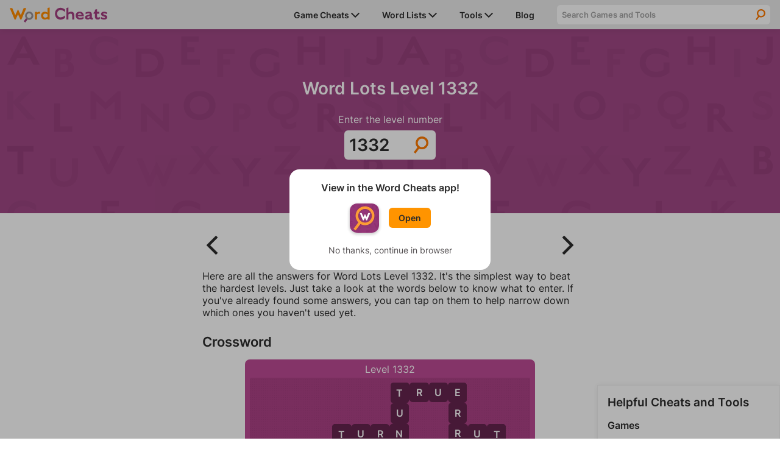

--- FILE ---
content_type: text/html; charset=UTF-8
request_url: https://www.wordcheats.com/word-lots-answers/1332
body_size: 17440
content:
<!DOCTYPE html><script>var curGame = 'word-lots-answers';var level = '1332';</script><script>var gameId = '1046';</script>
<html lang="en">
    <head>
        <meta charset="UTF-8">
<meta http-equiv="X-UA-Compatible" content="IE=edge"/>
<meta name="viewport" content="width=device-width, minimum-scale=1, initial-scale=1">
<meta name="author" content="Firecracker Software"/>

<link rel="icon" href="/images/favicon.png" type="image/png">

<meta property="og:type" content="website"/>
<meta property="og:image" content="https://www.wordcheats.com/images/og_image.png"/>

<style>@font-face {
    font-family: "Inter";
    src: url("/style/Inter-Regular.ttf");
	font-weight: normal;
	font-display: swap;
}
@font-face {
    font-family: "Inter";
    src: url("/style/Inter-SemiBold.ttf");
	font-weight: 600;
	font-display: swap;
}

:root {
    --purple: #A33E7F;
    --dark-purple: #6B2954;
	--orange: #FF9400;
    --dark-orange: #FF5300;
    --light-gray: #EAEAEA;

    --font-color: #2B2B2B;

    --max-width: 1280px;
}

* {
    margin: 0;
    padding: 0;
    box-sizing: border-box;
}

body {
	display: flex;
    flex-flow: column;
	min-height: 100vh;
    color: var(--font-color);
    font-family: 'Inter', sans-serif;
	font-size: 1rem;
}

main {
	flex: 1;
}

h1, h2, h3, h4 {
	font-weight: 600;
}

h1 {
    font-size: 175%;
    text-align: center;
}

p {
    font-size: 100%;
}

a {
	color: var(--purple);
}

button {
    cursor: pointer;
}

button, input, select, textarea {
    font-family: 'Inter', sans-serif;
}

.page-description {
	margin-bottom: 1.5rem;
}

.page-padding {
    padding-left: 1rem;
    padding-right: 1rem;
}

.info-text {
	margin-top: 1.5rem;
	padding-top: 1.125rem;
	border-top: 1px solid #BBBBBB;
}

.big-header {
	font-size: 200%;
}

.arrow {
	width: 0.875rem;
	vertical-align: middle;
}

.hr {
	border-bottom: 1px solid #BBBBBB;
}

.top-container {
    margin-bottom: 1rem;
    padding-top: 1rem;
	padding-bottom: 1rem;
	width: 100%;
    color: #FFF;
	text-align: center;
	background: url("/images/top-bg.svg"), #A04885;
    background-size: 200%;
}

.top-container details {
    margin: 0 auto;
    max-width: 400px;
}

.top-container summary {
    outline: none;
    cursor: pointer;
	list-style: none;
	user-select: none;
}

.top-container summary::-webkit-details-marker {
  display: none;
}

.top-container details[open] summary ~ * {
    animation: details-open 0.2s ease-in-out;
}

.top-container details[open] summary .arrow {
	transform: rotate(-180deg);
}
  
@keyframes details-open {
    0% { transform: translateY(-30%); opacity: 0; }
    50% { opacity: 1; }
    100% { transform: translateY(0); }
}

.main-content-container, .solver-content-container {
	display: grid;
	grid-gap: 1rem;
    grid-template-columns: 1fr;
	margin: 0 auto;
	max-width: var(--max-width);
}

.main-content-container {
	grid-template-areas:
		"homeContainer"
		"sideContainer";
}

.home-content-container {
	grid-area: homeContainer;
	margin: 0 1rem;
}

.main-side-container {
	margin: 0 auto;
	width: 100%;
    grid-area: sideContainer;
}

.word-lists-sidebar {
	margin: 0 1rem;
	padding: 1rem;
	border: 1px solid #F1F1F1;
	box-shadow: 0 0 10px 0 rgba(0,0,0,0.07);
}

.word-lists-sidebar section {
	margin-top: 1rem;
}

.word-lists-sidebar h3, .word-lists-sidebar h4,.word-lists-sidebar ul {
    margin-top: 0!important;
}

.word-lists-sidebar h4 {
	margin-bottom: 0.5rem;
}

.word-lists-sidebar ul {
	line-height: 1.5rem;
	list-style-type: none;
}

.word-lists-sidebar ul li {
	margin: 7px 0;
}

.word-lists-sidebar a {
	text-decoration: none;
}

.word-lists-sidebar .hr {
	margin: 0.5rem 0;
}

.game-search-container {
    margin: 1rem 0 1.5rem;
}

.game-search-container input {
	display: block;
	padding: 0.5rem 0rem 0.5rem 0.5rem;
    font-weight: 600;
    width: 100%;
    max-width: 300px;
    color: var(--font-color);
    border-radius: .375rem;
    border: none;
    background-color: var(--light-gray);
}

.game-search-hidden {
	display: none;
}

/****** NAVIGATION ******/

header {
    display: flex;
    justify-content: center;
    position: -webkit-sticky;
    position: sticky;
    top: 0;
    z-index: 1000;
    width: 100%;
    height: 48px;
    background-color: var(--light-gray);
    box-shadow: 0 2px 10px 0 rgba(0,0,0,.07);
}

header nav > a {
	margin-top: 4px;
    width: 10rem;
}

header nav {
    display: flex;
    align-items: center;
    justify-content: space-between;
	padding-left: 1rem;
    width: 100%;
    max-width: var(--max-width);
    background-color: var(--light-gray);
}

#navMenuButton {
	padding: 12px 1rem;
    border: none;
    background-color: transparent;
}

#navIcon {
	position: relative;
	width: 24px;
    height: 24px;
    z-index: 1001;
	background: linear-gradient(to bottom,
		transparent 12.5%,
		currentColor 12.5% calc(500% / 24),
		transparent calc(500% / 24) calc(1900% / 24),
		currentColor calc(1900% / 24) 87.5%,
		transparent 87.5%
	) center no-repeat;
	background-size: 100% 100%;
	color: var(--font-color);
	transition: 0.25s ease-in-out;
	transition-property: background-size, color;
}

#navIcon::before,#navIcon::after {
	content: " ";
	display: block;
	position: absolute;
	height: 2px;
	width: 100%;
	top: 11px;
	left: 0;
	background-color: currentColor;
	transform: rotate(0deg);
	transition: 0.25s ease-in-out;
	transition-property: background-color, transform;
}

#navMenuButton.open #navIcon {
	background-size: 0 0;
}

#navMenuButton.open #navIcon::before {
	transform: rotate(45deg);
}

#navMenuButton.open #navIcon::after {
	transform: rotate(-45deg);
}

#sidebar {
	display: grid;
	grid-template-areas:
		"searchBar"
		"dropdownContainer";
	grid-template-rows: 32px auto;
	grid-gap: 0.75rem;
	position: fixed;
	top: 48px;
	right: 0;
	padding-top: 0.5rem;
	width: 100%;
	height: 100vh;
	max-height: 100vh;
	z-index: -1;
	box-shadow: none;
	overflow-y: scroll;
	background-color: var(--light-gray);
	-webkit-overflow-scrolling: touch;
	will-change: transform;
	transform: translateY(-100%);

	/* Chrome has a bug that causes transitions to fire on page load.
	The following line seems to fix it: */
	-webkit-transition: all 0s linear;
	transition: transform 0.25s ease-in-out;
}

#sidebar.open {
	transform: translateY(0);
}

#sidebar .dropdown-container {
	grid-area: dropdownContainer;
}

#sidebar .dropdown-container > div {
	position: relative;
	display: flex;
	align-items: center;
	justify-content: space-between;
}

#sidebar .dropdown-container > div a {
	z-index: 1;
}

#sidebar .dropdown-container > div img.arrow {
	transform: rotate(-90deg);
}

#sidebar li, #sidebar .dropdown-menu li {
	display: block;
    margin: 0;
	padding: 0 1rem;
	width: 100%;
    line-height: 2.5rem;
	border-bottom: 1px solid #BBBBBB;
}

#sidebar .dropdown-menu li {
	border-top: 1px solid #BBBBBB;
	border-bottom: none;
}

#sidebar .dropdown-menu {
	display: none;
    background-color: var(--light-gray);
}

#sidebar .dropdown-switch {
	position: absolute;
	display: block;
	width: 100%;
	height: 100%;
}

#sidebar li.open .dropdown-menu {
	display: block;
}

#sidebar .dropdown-menu .hr {
	display: none;
}

#sidebar li.open > div img.arrow {
	transform: rotate(0deg);
}

#sidebar li a {
    font-size: 87.5%;
    font-weight: 600;
    text-decoration: none;
    color: inherit;
}

#sidebar li > a {
	display: block;
    width: 100%;
}

#sidebar li.nav-game-requests-desktop {
	display: none;
}

.nav-search-container {
	position: relative;
    display: grid;
	grid-area: searchBar;
    grid-template-columns: 1fr 2rem;
	margin: 0 1rem;
	height: 32px;
    border-radius: 0.375rem;
	background-color: #FFF;
	overflow: hidden;
}

.nav-search-container label {
	position: absolute;
    right: 0;
    transform: translateX(100%);
}

.nav-search-container input {
    padding: 0.5rem 0rem 0.5rem 0.5rem;
    width: 100%;
    font-weight: 600;
    color: var(--font-color);
    border: none;
    outline: none;
    background: none;
	border-radius: 0.375rem 0 0 0.375rem;
}

.nav-search-container input::placeholder {
    color: #A3A3A3;
}

.nav-search-container button {
    border: none;
    outline: none;
    background: url(/images/icon_search.svg);
    background-position: center;
    background-repeat: no-repeat;
    background-size: 50%;
}

#dropdown-game-search {
	margin-bottom: 0.5rem;
    padding: 0.5rem 0rem 0.5rem 0.5rem;
    width: 100%;
    font-weight: 600;
    color: var(--font-color);
    border: none;
    outline: none;
    background: white;
    border-radius: .375rem;
}

/****** HOME PAGE ******/
#home {
	margin: 0 auto;
	max-width: var(--max-width);
}

#home h1 {
	text-align: left;
}

#home h1 span {
	display: block;
	margin: 0.125rem 0 1rem 0;
	color: #ffe1f6;
	font-size: 1rem;
}

.cards-container {
    display: grid;
    grid-gap: 1rem;
    grid-template-columns: 1fr;
	grid-template-rows: 1fr 1fr 1fr;
	margin-top: 0.5rem;
}

.card {
	display: grid;
    grid-template-columns: 80% 20%;
	justify-content: space-between;
	position: relative;
	overflow: hidden;
	text-align: left;
	text-decoration: none;
    color: var(--font-color);
	border-radius: 0.375rem;
	background-color: #FFF;
	box-shadow: 0 0 1rem var(--dark-purple);
}

a.card {
	color: var(--font-color);
}

.card > div {
	display: flex;
    flex-flow: column;
    justify-content: center;
	z-index: 3;
}

.card p {
	margin-top: 0.5rem;
	width: 90%;
}

.card img.arrow {
    width: 50%;
	max-width: 40px;
	height: auto;
	transform: translateX(-50%);
}

.card:hover img.arrow {
	animation: card-arrow 0.3s ease-in-out;
}
  
@keyframes card-arrow {
    48% { transform: translateX(100%); }
	49% { opacity: 0; }
	50% { transform: translate(-225%); }
	51% { opacity: 1; }
    100% { transform: translateX(-50%); }
}

.card::before {
	content: '';
  	z-index: 1;
  	position: absolute;
  	width: 100%;
  	height: 100%;
  	background: #FFBC5C;
    background: -webkit-linear-gradient(-70deg, transparent 25%, #FFBC5C 25.2%);
    background: -o-linear-gradient(-70deg, transparent 25%, #FFBC5C 25.2%);
    background: linear-gradient(-70deg, transparent 25%, #FFBC5C 25.2%);
}

a.card[href*="wordle-solver"]::before {
	background: #C7dA6B;
    background: -webkit-linear-gradient(-70deg, transparent 25%, #C7dA6B 25.2%);
    background: -o-linear-gradient(-70deg, transparent 25%, #C7dA6B 25.2%);
    background: linear-gradient(-70deg, transparent 25%, #C7dA6B 25.2%);
}
a.card[href*="words-with-friends"]::before {
	background: #FFBC5C;
    background: -webkit-linear-gradient(-70deg, transparent 25%, #FFBC5C 25.2%);
    background: -o-linear-gradient(-70deg, transparent 25%, #FFBC5C 25.2%);
    background: linear-gradient(-70deg, transparent 25%, #FFBC5C 25.2%);
}
/*a.card[href*="scrabble-go"]::before{
  	background: #FF9785;
    background: -webkit-linear-gradient(-70deg, transparent 25%, #FF9785 25.2%);
    background: -o-linear-gradient(-70deg, transparent 25%, #FF9785 25.2%);
    background: linear-gradient(-70deg, transparent 25%, #FF9785 25.2%);
}*/
a.card[href*="word-lists"]::before {
	background: #FF9785;
    background: -webkit-linear-gradient(-70deg, transparent 25%, #FF9785 25.2%);
    background: -o-linear-gradient(-70deg, transparent 25%, #FF9785 25.2%);
    background: linear-gradient(-70deg, transparent 25%, #FF9785 25.2%);
}

.card > div:first-of-type {
	position: relative;
	z-index: 1;
	padding: 1rem 0 1rem 1rem;
}

.card-image-container {
	display: flex;
    align-items: center;
}

.card-image-container img {
	width: 3.5rem;
    height: 3.5rem;
    min-width: 3.5rem;
    margin-right: 0.5rem;
    border-radius: 0.375rem;
	box-shadow: 0 0 4px #FFF;
	border: 2px solid rgba(255, 255, 255, 0.9);
}

.card > div:last-of-type {
	justify-content: flex-end;
	align-items: center;
    flex-flow: row;
	z-index: 0;
}

.home-content-container section + section {
	margin-top: 2rem;
}

.other-cheats-container .link-header {
	display: flex;
	align-items: center;
	justify-content: space-between;
	position: relative;
}

.other-cheats-container .link-header::before {
	content: '';
  	z-index: -1;
  	position: absolute;
  	width: 100%;
  	height: 100%;
  	background: var(--light-gray);
    background: -webkit-linear-gradient(-70deg, #DEDEDE 5.25rem, var(--light-gray) 5.252rem);
    background: -o-linear-gradient(-70deg, #DEDEDE 5.25rem, var(--light-gray) 5.252rem);
    background: linear-gradient(-70deg, #DEDEDE 5.25rem, var(--light-gray) 5.252rem);
}

.other-cheats-container .link-header h2 {
	padding: 0.25rem 0.5rem;
}

.other-cheats-container .link-header a {
	padding-right: 0.5rem;
	font-weight: 600;
}

.other-cheats-container > ul {
	display: grid;
	grid-template-columns: 1fr;
}

.other-cheats-container > ul + h2 {
	padding-top: 2rem;
}

.other-cheats-container li {
	padding: 1rem;
	list-style-type: none;
	border-bottom: 1px solid #BBBBBB;
}

.other-cheats-container h3 {
	margin-bottom: 0.5rem;
}

.other-cheats-container > h3 {
	margin: 1rem 0 0 1rem;
}

.text-section p {
	margin-top: 1rem;
	line-height: 1.5rem;
}

/****** HOME PAGE NEWS ******/
#newsList {
	grid-template-columns: 1fr;
}

#newsList li {
	padding: 1rem 0;
}

#newsList li .thumbnail {
	grid-area: img;
	float: right;
	margin: 0 0 0.5rem 0.5rem;
	width: 40%;
}
#newsList li .title {
	grid-area: title;
}
#newsList p {
	grid-area: txt;
	margin: 1rem 0;
	font-size: 87.5%;
}
#newList time {
	grid-area: time;
}

#newsFeatured article:hover img, #newsList li:hover img {
	opacity: 0.9;
	transition-duration: 0.2s;
}

#newsList img {
	object-fit: cover;
	width: 100%;
	background-color: silver;
	transition-duration: 0.2s;
}

#newsList img {
	height: 20.8vw;
}

#newsList li:hover .title {
	text-decoration: underline;
}

#newsList .title {
color: var(--font-color);
	text-decoration: none;
}

#newsList .title:hover {
color: var(--purple);
	text-decoration: underline;
}

#newsList time {
	font-size: 75%;
	color: #585858;
}
/****** MEDIA BREAKPOINTS ******/
@media (min-width: 576px) {
	#newsList li {
		display: grid;
		grid-gap: 1rem;
		grid-template-columns: 1fr 2fr;
		grid-template-rows: auto auto 1fr;
		grid-template-areas: 
		"img title"
		"img txt"
		"img time";
	}

	#newsList li .thumbnail {
		float: none;
		margin: 0;
		width: 100%;
	}

	#newsList img {
		height: 18vw;
	}

	#newsList h3 {
		font-size: 1.25rem;
	}

	#newsList p {
		display: -webkit-box;
		-webkit-line-clamp: 3;
		-webkit-box-orient: vertical;
		margin: 0;
		font-size: 100%;
		overflow: hidden;
	}

	#newsList time {
		font-size: 87.5%;
	}
}

@media (min-width: 992px) {
	#newsList li {
		grid-gap: 1rem 1.5rem;
		padding: 2rem 0;
	}

	#newsList h3 {
		font-size: 1.75rem;
	}

	#newsList img {
		height: 12vw;
	}
}

@media (min-width: 1280px) {
	#newsList img {
		height: 166px;
	}
}

/****** SEARCH PAGE ******/
.search-header {
	font-size: 18px;
}

h1.search-header span, h2.search-header span {
	display: block;
	margin-top: 0.5rem;
	font-size: 24px;
}

h1.search-header span {
	font-size: 28px;
}

.search-results-container li {
	padding: 1.5rem 0;
	list-style-type: none;
    border-top: 1px solid #BBBBBB;
}

.search-results-container li:first-of-type {
	padding-top: 0.5rem;
	border: none;
}

.search-results-container li a {
	font-weight: 600;
}

.search-results-container li p {
	margin-top: 0.5rem;
}

.error {
	display: flex;
	align-items: center;
    justify-content: center;
	margin-bottom: 1rem;
    padding: 1rem;
    border-radius: 0.375rem;
    background-color: #F9F9F9;
	border: 1px solid rgba(255,83,0,.3);
}

.error p {
	margin: 0 1rem 0 0;
    font-weight: 600;
}

.error img {
	width: 20% !important;
	max-width: 80px;
}

/****** FOOTER ******/
footer {
	margin-top: 2rem;
	padding: 1rem;
	color: #FFF;
	background-color: var(--purple);
}

footer > div {
	display: flex;
	justify-content: center;
}

footer ul {
	list-style-type: none;
	line-height: 1.5rem;
}

footer ul li {
	margin: 7px 0;
}

footer ul:first-of-type {
	margin-right: 2rem;
}

footer a {
	color: #FFF;
	text-decoration: none;
}

footer #copyright {
	margin-top: 1rem;
	font-size: 75%;
	text-align: center;
}

#pmLink {
    display: none;
}

/****** APP DIALOG ******/
#appDialog {
	position: fixed;
	top: 0;
	left: 0;
	display: none;
	align-items: center;
	justify-content: center;
	width: 100%;
	height: 100%;
	z-index: 9999;
	border: none;
	background-color: rgb(0 0 0 / 30%);
}
#appDialog > div {
	width: 80%;
	max-width: 330px;
	min-width: 290px;
	padding: 1.25rem 1rem 1.5rem 1rem;
	color: var(--font-color);
	text-align: center;
	font-weight: 600;
	border: none;
	border-radius: 1rem;
	background-color: #fff;
}
#appDialog #appDialogOpenContainer {
	display: flex;
	align-items: center;
	width: fit-content;
	margin: 1rem auto 1.25rem auto;
}
#appDialog #appDialogOpenContainer img, #footerAppOpenContainer img {
	margin-right: 1rem;
	border-radius: 0.75rem;
}
#appDialog a {
	padding: 0.5rem 1rem;
    font-weight: 600;
    font-size: 87.5%;
	text-decoration: none;
    color: var(--font-color);
    border-radius: 0.375rem;
    background-color: var(--orange);
}
#appDialogClose {
	color: #555153;
	font-size: 0.875rem;
	font-weight: 400;
	user-select: none;
}

/****** ADS ******/

.ad-container iframe {
	display: block;
	width: 100%;
	height: 100%;
	margin: 0 auto;
	border: none;
}

.square-ad {
	margin: 0 auto 1rem auto;
	width: 300px;
	height: 250px;
}

.banner-ad {
	margin: 0 auto 1rem auto;
	width: 728px;
	height: 90px;
}

.mobile-banner-ad {
	margin: 0 auto 1rem auto;
	width: 320px;
	height: 50px;
}

.mobile-tall-banner-ad {
	margin: 0 auto 1rem auto;
	width: 320px;
	height: 100px;
}

.sticky-tower-ad {
	display: none;
	position: sticky;
	top: calc(1rem + 48px);
	/*width: 300px;*/
    height: 600px;
}

.main-side-container .sticky-tower-ad {
	margin-top: 1rem;
}

.sticky-banner-ad {
	position: fixed;
    bottom: 0;
    left: 0;
	z-index: 999;
	text-align: center;
    width: 100%;
    max-height: 100px;
	margin-bottom: 0;
	padding-top: 4px;
	padding-bottom: env(safe-area-inset-bottom, 0);
    background-color: #fff;
    box-shadow: 0 0 5px 0 rgba(0,0,0,0.2);
}

.sticky-banner-ad > div {
	margin: 0 auto;
}

.sticky-ad-close-button {
	position: absolute;
    width: 28px;
    height: 28px;
    top: -28px;
    right: 0;
    background-image: url("data:image/svg+xml;charset=utf-8,%3Csvg width='13' height='13' viewBox='341 8 13 13' xmlns='http://www.w3.org/2000/svg'%3E%3Cpath fill='%234F4F4F' d='M354 9.31L352.69 8l-5.19 5.19L342.31 8 341 9.31l5.19 5.19-5.19 5.19 1.31 1.31 5.19-5.19 5.19 5.19 1.31-1.31-5.19-5.19z' fill-rule='evenodd'/%3E%3C/svg%3E");
    background-size: 13px 13px;
    background-position: 9px;
    background-color: #fff;
    background-repeat: no-repeat;
    box-shadow: 0 -1px 1px 0 rgba(0,0,0,0.2);
    border: none;
    border-radius: 12px 0 0 0;
}

.sticky-ad-close-button::before {
    position: absolute;
    content: "";
    top: -20px;
    right: 0;
    left: -20px;
    bottom: 0;
}

/****** FREESTAR ADS ******/
.wordcheats_leaderboard_atf {
	height: 100px;
	max-width: 100%;
	margin-bottom: 1rem;
	overflow: hidden;
}
.wordcheats_mpu {
	height: 280px;
	margin-bottom: 1rem;
}
@media only screen and (min-device-width: 768px) {
	.wordcheats_300x600 {
		height: 600px;
	}
	.wordcheats_leaderboard_atf {
		height: 90px;
	}
	.wordcheats_mpu {
		height: 250px;
	}
}
.fs-pushdown-sticky {
	max-width: 100%;
	overflow: hidden;
}
.fs-sticky-footer {
	max-width: 100%;
	z-index: 999!important;
	overflow: hidden;
}
/*.sticky-tower-ad > div._fs-sf > iframe {
	max-height: 333px!important;
}*/
/*.__fs-ancillary, .__fs-branding {
	display: none!important;
}*/

/****** MEDIA BREAKPOINTS ******/
@media (min-width: 576px) {
	.main-side-container {
		width: 300px;
	}
}

@media (min-width: 992px) {
    .top-container {
		padding-top: 2rem;
		padding-bottom: 2rem;
		background-size: 100%;
    }

	.square-ad-container {
		margin: 0;
	}

	.sticky-tower-ad {
		display: block;
	}

    /****** NAVIGATION ******/
	header nav {
		padding: 0 1rem;
	}

    #navMenuButton {
        display: none;
    }

    #sidebar {
		grid-template-areas: "dropdownContainer searchBar";
		grid-template-columns: 440px minmax(0, 350px);
		grid-template-rows: 48px;
		grid-gap: 1.5rem;
		align-items: center;
        position: relative;
        top: initial;
        right: initial;
		padding-top: 0;
        width: auto;
        height: auto;
        z-index: 1;
        box-shadow: none;
		overflow-y: unset;
        background-color: transparent;
        border-left: none;
        transform: none;
    }

	#sidebar li, #sidebar .dropdown-menu li {
		padding: 0;
		border: none;
	}

    #sidebar li {
		position: relative;
        display: inline-block;
        margin-left: 2rem;
		width: auto;
    }

	#sidebar li:last-of-type {
		margin-right: 1rem;
	}

	#sidebar li > a {
		display: inline;
		width: auto;
		white-space: nowrap;
	}

	#sidebar li.nav-game-requests-mobile {
		display: none;
	}

	#sidebar li.nav-game-requests-desktop {
		display: block;
	}
	
	#sidebar .dropdown-container > div {
		display: inline-block;
	}

	#sidebar .dropdown-container > div img.arrow {
		transform: rotate(0deg);
	}

	#sidebar .dropdown-menu {
		position: absolute;
		left: -1rem;
		width: auto;
		padding: 0 1rem;
		max-height: 450px;
	}

	#sidebar #game-dropdown-menu {
		width: 230px;
		overflow-x: hidden;
		overflow-y: scroll;
	}

	#sidebar .dropdown-switch {
		display: none;
	}

	#sidebar .dropdown-container:hover .dropdown-menu {
		display: block;
	}

	#sidebar .dropdown-menu-edge {
		left: auto;
		right: -1rem;
	}

	#sidebar .dropdown-menu .hr {
		display: block;
	}

	.nav-search-container {
		max-width: 350px;
		margin: 0;
	}

	/****** HOME PAGE ******/
	#home h1 span {
		font-size: 1.125rem;
	}

	.cards-container {
		grid-gap: 2rem;
		grid-template-columns: 1fr 1fr 1fr;
		grid-template-rows: 1fr;
		margin-top: 1.5rem;
	}

	.card-image-container h2 {
		max-width: 217px;
	}

	.main-content-container:has(.main-side-container) {
		grid-template-areas:
			"homeContainer sideContainer";
		grid-template-columns: 1fr 300px;
		padding: 0 1rem;
	}

	.main-content-container, .solver-content-container {
		grid-gap: 2rem;
	}

	.home-content-container {
		margin: 0;
	}

	.other-cheats-container {
		margin-top: 0;
	}

	.other-cheats-container .link-header::before {
		background: -webkit-linear-gradient(-70deg, #DEDEDE 6.25rem, var(--light-gray) 6.252rem);
		background: -o-linear-gradient(-70deg, #DEDEDE 6.25rem, var(--light-gray) 6.252rem);
		background: linear-gradient(-70deg, #DEDEDE 6.25rem, var(--light-gray) 6.252rem);
	}

	.other-cheats-container .link-header h2 {
		padding: 0.5rem 1rem;
	}

	.other-cheats-container .link-header a {
		padding-right: 1rem;
	}

	.other-cheats-container > ul {
		grid-gap: 0 2rem;
		grid-template-columns: 1fr 1fr;
	}

	.other-cheats-container > ul + h2 {
		padding-top: 3rem;
	}

	.other-cheats-container li {
		padding: 2rem 1rem;
	}

	.other-cheats-container > h3 {
		margin: 2rem 0 0 1rem;
	}

	.main-side-container .square-ad {
		margin-bottom: 1rem;
	}

	.word-lists-sidebar {
		margin: 0;
	}

	.word-lists-sidebar ul li {
		margin: 0;
	}

	/****** FOOTER ******/
	footer > div {
		margin: 0 auto;
	}
	footer li a {
		cursor: pointer;
	}
}</style>
<style>/* GDPR */
#GDPRConsentOverlay {
    width:100%;
    height:100%;
    display:block;
    position:fixed;
    top:0;left:0;
    background-color:rgba(0,0,0,0.8);
    color:black;
    text-align:left;
    font-size:12px;
    z-index: 1073741823;
    display: none;
    text-shadow: none;
}
#GDPRPage {
    background-color:white;
    border-radius:15px;
    box-sizing:border-box;
    padding:10px;
    max-width:600px;
    margin:15px auto;
    max-height: calc(100% - 30px);
    overflow-y: auto;
}
#GDPRPage a, #GDPRPage a:link, #GDPRPage a:visited, #GDPRPage a:hover {
    color: darkblue;
}
.GDPRTitle {
    font-size: 15px;
    text-align: center;
}
.GDPRButton {
    font-size: 20px;
    border-radius: 20px;
    border: solid black 4.5px;
    background-color: #fff;
    background-image: none;
    padding: 0px 20px;
    width: auto;
    line-height: 30px;
    color: #000;
}
.GDPRButton:hover {
    background-color: #fff;
    background-image: none;
    color: #000;
}
#GDPRPage input {
    position: absolute;
    opacity: 0;
}
#GDPRPage input[type=radio] + label {
    display: inline-flex;
    margin-top: 5px;
    box-sizing: border-box;
    width: 140px;
    height: 50px;
    border: 5px solid;
    border-color: #000;
    border-radius: 25px;
    padding: 0 0.5em 0 6px;
    flex-flow: row nowrap;
    align-items: center;
    justify-content: space-between;
    text-align: right;
    color: black;
    font-size: 18px;
    cursor: pointer;
    -webkit-user-select: none;
    -moz-user-select: none;
    -ms-user-select: none;
    user-select: none;
    box-shadow: none;
}
#GDPRPage input[type=radio] + label::before {
    content: " ";
    display: block;
    flex: 0 0 34px;
    background: center / 100% 100% no-repeat;
    height: 26px;
}
#GDPRPage input[type=radio]:checked + label {
    border-color: #00b800;
}
.GDPROpen {
    max-height: 500px;
    transition: max-height 0.25s ease-out;
}
.GDPRClosed {
    max-height: 0;
    overflow: hidden;
    transition: max-height 0.25s ease-out;
}
#GDPRQuestion1Buttons,#GDPRQuestion2Buttons {
    margin-bottom: 16px;
    text-align: center;
}
#GDPRSend,#GDPRQuestion1Subtext {
    text-align: center;
}
#GDPRError {
    text-align: center;
    color: red;
}

/* CCPA */
#ccpaBanner {
    position:  fixed;
    display: none;
    bottom: 0;
    z-index: 1000;
    width: 100%;
    padding: 0.75rem;
    font-size: 14px;
    text-align: left;
    box-sizing: border-box;
    background-color: #A33E7F;
	box-shadow: 0 0 10px 0 rgb(0 0 0 / 25%);
}
#ccpaBanner p, #ccpaBanner a, #ccpaClose {
    font-family: sans-serif;
    color: #F7F7F7;
}
#ccpaBanner div {
    max-width: 700px;
    margin: 0 auto;
}
#ccpaBanner p {
    max-width: 650px;
}
#ccpaClose {
    position: relative;
    float: right;
    height: 30px;
    width: 30px;
    margin: -7.5px 0 0 5px;
    padding: 0;
    border: none;
    cursor: pointer;
    color: #f7f7f7;
    font-weight: bold;
    background: none;
    -webkit-appearance: none;
    -moz-appearance: none;
    appearance: none;
}

#privacySettings button, #CCPAprivacySettings button {
    margin-top: 5px;
    padding: 5px 7.5px;
    border-radius: 5px;
    border: 1px solid #C3C3C3;
    background-color: #E2E2E2;
}</style>

<meta name="twitter:card" content="summary_large_image">
<meta property="twitter:domain" content="wordcheats.com">
<meta name="twitter:image" content="https://www.wordcheats.com/images/og_image.png">


<script type="text/javascript">
	const appURL = "";
	const googleAnalytics4ID = "G-BGY6WNGEE7";
	let compatMode = "none"; // Options: none, iosApp, androidApp
</script>

<!-- Freestar Ad Config and GDPR/CCPA -->
<!-- Freestar preconnections -->
<link rel="preconnect" href="https://a.pub.network/" crossorigin />
<link rel="preconnect" href="https://b.pub.network/" crossorigin />
<link rel="preconnect" href="https://c.pub.network/" crossorigin />
<link rel="preconnect" href="https://d.pub.network/" crossorigin />
<link rel="preconnect" href="https://c.amazon-adsystem.com" crossorigin />
<link rel="preconnect" href="https://s.amazon-adsystem.com" crossorigin />
<link rel="preconnect" href="https://secure.quantserve.com/" crossorigin />
<link rel="preconnect" href="https://rules.quantcount.com/" crossorigin />
<link rel="preconnect" href="https://pixel.quantserve.com/" crossorigin />
<link rel="preconnect" href="https://btloader.com/" crossorigin />
<link rel="preconnect" href="https://api.btloader.com/" crossorigin />
<link rel="preconnect" href="https://confiant-integrations.global.ssl.fastly.net" crossorigin />

<!-- GDPR Stub File -->
<script>
// GDPR Stub File
"use strict"; function _typeof(t) { return (_typeof = "function" == typeof
Symbol && "symbol" == typeof Symbol.iterator ? function (t) { return typeof t } :
function (t) { return t && "function" == typeof Symbol && t.constructor === Symbol
&& t !== Symbol.prototype ? "symbol" : typeof t })(t) } !function () { var t = function
() { var t, e, o = [], n = window, r = n; for (; r;) { try { if (r.frames.__tcfapiLocator) { t =
r; break } } catch (t) { } if (r === n.top) break; r = r.parent } t || (!function t() { var e =
n.document, o = !!n.frames.__tcfapiLocator; if (!o) if (e.body) { var r =
e.createElement("iframe"); r.style.cssText = "display:none", r.name =
"__tcfapiLocator", e.body.appendChild(r) } else setTimeout(t, 5); return !o }(),
n.__tcfapi = function () { for (var t = arguments.length, n = new Array(t), r = 0; r < t;
r++)n[r] = arguments[r]; if (!n.length) return o; "setGdprApplies" === n[0] ? n.length
> 3 && 2 === parseInt(n[1], 10) && "boolean" == typeof n[3] && (e = n[3],
"function" == typeof n[2] && n[2]("set", !0)) : "ping" === n[0] ? "function" == typeof
n[2] && n[2]({ gdprApplies: e, cmpLoaded: !1, cmpStatus: "stub" }) : o.push(n) },
n.addEventListener("message", (function (t) { var e = "string" == typeof t.data, o =
{}; if (e) try { o = JSON.parse(t.data) } catch (t) { } else o = t.data; var n = "object"
=== _typeof(o) && null !== o ? o.__tcfapiCall : null; n &&
window.__tcfapi(n.command, n.version, (function (o, r) { var a = { __tcfapiReturn: {
returnValue: o, success: r, callId: n.callId } }; t && t.source &&
t.source.postMessage && t.source.postMessage(e ? JSON.stringify(a) : a, "*") }),
n.parameter) }), !1)) }; "undefined" != typeof module ? module.exports = t : t() }();

// CCPA Stub File
(function () { var e = false; var c = window; var t = document; function r() {
if (!c.frames["__uspapiLocator"]) { if (t.body) { var a = t.body; var e =
t.createElement("iframe"); e.style.cssText = "display:none"; e.name =
"__uspapiLocator"; a.appendChild(e) } else { setTimeout(r, 5) } } } r(); function p() {
var a = arguments; __uspapi.a = __uspapi.a || []; if (!a.length) { return __uspapi.a }
else if (a[0] === "ping") { a[2]({ gdprAppliesGlobally: e, cmpLoaded: false }, true) }
else { __uspapi.a.push([].slice.apply(a)) } } function l(t) { var r = typeof t.data ===
"string"; try { var a = r ? JSON.parse(t.data) : t.data; if (a.__cmpCall) { var n =
a.__cmpCall; c.__uspapi(n.command, n.parameter, function (a, e) { var c = {
__cmpReturn: { returnValue: a, success: e, callId: n.callId } };
t.source.postMessage(r ? JSON.stringify(c) : c, "*") }) } } catch (a) { } } if (typeof
__uspapi !== "function") { c.__uspapi = p; __uspapi.msgHandler = l;
c.addEventListener("message", l, false) } })();

// GPP Stub File
window.__gpp_addFrame=function(e){if(!window.frames[e])if(document.body){var t=document.createElement("iframe");t.style.cssText="display:none",t.name=e,document.body.appendChild(t)}else window.setTimeout(window.__gpp_addFrame,10,e)},window.__gpp_stub=function(){var e=arguments;if(__gpp.queue=__gpp.queue||[],__gpp.events=__gpp.events||[],!e.length||1==e.length&&"queue"==e[0])return __gpp.queue;if(1==e.length&&"events"==e[0])return __gpp.events;var t=e[0],p=e.length>1?e[1]:null,s=e.length>2?e[2]:null;if("ping"===t)p({gppVersion:"1.1",cmpStatus:"stub",cmpDisplayStatus:"hidden",signalStatus:"not ready",supportedAPIs:["2:tcfeuv2","5:tcfcav1","6:uspv1","7:usnatv1","8:uscav1","9:usvav1","10:uscov1","11:usutv1","12:usctv1"],cmpId:0,sectionList:[],applicableSections:[],gppString:"",parsedSections:{}},!0);else if("addEventListener"===t){"lastId"in __gpp||(__gpp.lastId=0),__gpp.lastId++;var n=__gpp.lastId;__gpp.events.push({id:n,callback:p,parameter:s}),p({eventName:"listenerRegistered",listenerId:n,data:!0,pingData:{gppVersion:"1.1",cmpStatus:"stub",cmpDisplayStatus:"hidden",signalStatus:"not ready",supportedAPIs:["2:tcfeuv2","5:tcfcav1","6:uspv1","7:usnatv1","8:uscav1","9:usvav1","10:uscov1","11:usutv1","12:usctv1"],cmpId:0,sectionList:[],applicableSections:[],gppString:"",parsedSections:{}}},!0)}else if("removeEventListener"===t){for(var a=!1,i=0;i<__gpp.events.length;i++)if(__gpp.events[i].id==s){__gpp.events.splice(i,1),a=!0;break}p({eventName:"listenerRemoved",listenerId:s,data:a,pingData:{gppVersion:"1.1",cmpStatus:"stub",cmpDisplayStatus:"hidden",signalStatus:"not ready",supportedAPIs:["2:tcfeuv2","5:tcfcav1","6:uspv1","7:usnatv1","8:uscav1","9:usvav1","10:uscov1","11:usutv1","12:usctv1"],cmpId:0,sectionList:[],applicableSections:[],gppString:"",parsedSections:{}}},!0)}else"hasSection"===t?p(!1,!0):"getSection"===t||"getField"===t?p(null,!0):__gpp.queue.push([].slice.apply(e))},window.__gpp_msghandler=function(e){var t="string"==typeof e.data;try{var p=t?JSON.parse(e.data):e.data}catch(e){p=null}if("object"==typeof p&&null!==p&&"__gppCall"in p){var s=p.__gppCall;window.__gpp(s.command,(function(p,n){var a={__gppReturn:{returnValue:p,success:n,callId:s.callId}};e.source.postMessage(t?JSON.stringify(a):a,"*")}),"parameter"in s?s.parameter:null,"version"in s?s.version:"1.1")}},"__gpp"in window&&"function"==typeof window.__gpp||(window.__gpp=window.__gpp_stub,window.addEventListener("message",window.__gpp_msghandler,!1),window.__gpp_addFrame("__gppLocator"));
</script>

<script data-cfasync="false" type="text/javascript">
	var freestar = freestar || {};
	freestar.queue = freestar.queue || [];
	freestar.config = freestar.config || {};
		freestar.config.enabled_slots = [];
	freestar.initCallback = function () { (freestar.config.enabled_slots.length === 0) ? freestar.initCallbackCalled = false : freestar.newAdSlots(freestar.config.enabled_slots) }
</script>
<script>
	document.addEventListener('DOMContentLoaded', function() {
		loadGtagScript();
		loadFreestarScript();
	});
	function loadGtagScript() {
		const script = document.createElement('script');
		script.src = 'https://www.googletagmanager.com/gtag/js?id=' + googleAnalytics4ID;
		script.async = true;
		document.body.appendChild(script);
	}
	function loadFreestarScript() {
		const script = document.createElement('script');
		script.src = 'https://a.pub.network/wordcheats-com/pubfig.min.js';
		script.dataset.cfasync = "false";
		script.async = true;
		document.body.appendChild(script);
	}
</script>

		        <title>Word Lots Level 1332 - Word Cheats</title>
        <meta property="og:title" content="Word Lots Level 1332 - Word Cheats"/>

		        <meta name="description" content="Word Lots answers for Level 1332 including bonus words. Get all the answers for each level in Word Lots."/>
        <meta property="og:description" content="Word Lots answers for Level 1332 including bonus words. Get all the answers for each level in Word Lots."/>

        <meta property="og:url" content="https://www.wordcheats.com/word-lots-answers/1332"/>
        <link rel="canonical" href="https://www.wordcheats.com/word-lots-answers/1332"/>

		<style>.top-container {
	padding-top: 2rem;
	padding-bottom: 2rem;
}

.description-container p {
	margin-top: 1rem;
	line-height: 1.5rem;
}

.main-side-container {
	grid-area: auto;
}

#inputForm {
	margin-top: 0.5rem;
}

#inputForm select {
	margin: 0.5rem 0;
	height: 33px;
    border: none;
    outline: none;
    font-weight: 600;
    font-size: 87.5%;
    color: var(--font-color);
    border-radius: 0.375rem;
    background-color: var(--light-gray);
}

.level-content-container {
	display: grid;
	grid-template-columns: 1fr;
	justify-content: center;
	margin: 0 auto;
	scroll-margin-top: 48px;
	max-width: var(--max-width)
}

.search-container {
    display: grid;
    grid-template-columns: 1fr 3rem;
    margin: 0.5rem auto;
    max-width: 150px;
    border-radius: 0.375rem;
    background-color: #FFF;
}

.search-container input {
    padding: 0.5rem 0rem 0.5rem 0.5rem;
    width: 100%;
	height: 48px;
    font-weight: 600;
    font-size: 175%;
    color: var(--font-color);
    text-transform: uppercase;
    border: none;
    outline: none;
    background: none;
	border-radius: 0.375rem 0 0 0.375rem;
}

.search-container input::placeholder, .advanced-container input::placeholder {
    color: #A3A3A3;
}

.search-container button {
    border: none;
    outline: none;
    background: url(/images/icon_search.svg);
    background-position: center;
    background-repeat: no-repeat;
    background-size: 50%;
}

.level-header {
	display: grid;
    grid-template-columns: auto 1fr auto;
    grid-gap: 0.5rem;
    align-items: center;
    margin: 1.5rem auto 1rem auto;
}

.level-header > div {
	width: 32px;
}

.level-header h2 {
	text-align: center;
	font-size: 1.2rem;
}

.level-header img {
	cursor: pointer;
	width: 32px;
}

.level-header img[alt*="Previous"] {
    transform: rotate(90deg);
}

.level-header img[alt*="Next"] {
    transform: rotate(-90deg);
}

.answer-list-container > p {
	font-size: 87.5%;
}

.answer-list-container {
	padding: 0 1rem;
}

.answer-list-container h3 {
	margin: 1rem 0;
	font-size: 140%;
}

.answer-list {
    display: flex;
    gap: 1rem;
    flex-flow: row wrap;
	list-style-type: none;
	margin-bottom: 1.5rem;
}

.answer-list li {
    padding: 0.5rem;
	width: -moz-fit-content;
	width: fit-content;
    font-weight: 600;
	cursor: pointer;
	letter-spacing: 1px;
    background-color: #f1f1f1;
}

.answer-list-container h3:has(+ .answer-search-list) {
    font-size: 120%;
    margin-bottom: 0.25rem;
}

.answer-search-list {
    gap: 0.75rem;
    padding: 1rem;
    /*border-bottom: 2px solid rgba(255, 83, 0, .3);*/
    background-color: #f1f1f1;
}

.answer-search-list li {
    padding: 0.325rem 0.5rem;
    cursor: default;
    background-color: #fdfdfd;
}

.checked {
	opacity: 0.25;
}

.error {
	margin-top: 1rem;
}

.newLevelP {
	margin: 1.5rem 0;
}




.LevelContainer {
	margin-bottom: 1rem;
	min-width: 152px;
    display: grid;
    grid-gap: 1rem;
    align-items: flex-start;
}

.crossword-container {    
	display: inline-flex;
	clear: none;
	border-radius: 0.5rem;
	vertical-align: top;
	margin: 0 auto;
	padding: 0.375rem 0.5rem 0.5rem;
	box-sizing: border-box;
	flex-flow: row wrap;
	align-items: center;
	color: #fff;
	text-align: center;
	background-color: #bd4b95;
}

.level-caption {
	width: 100%;
	padding-bottom: 0.25rem;
	text-align: center;
}

.level {
	grid-area: level;
    display: grid;
    margin: auto;
	width: 100%;
	padding: 0.5rem;
	border-radius: 3px;
	background-color: var(--purple);
	background: linear-gradient(60deg, var(--purple) 25%, transparent 25%) 10px 0, #ad4287;
	background-size: 3px 3px;
}

.level ul {
    display: grid;
	gap: 2px;
    grid-auto-columns: 1fr;
    grid-auto-rows: 1fr;
}

.level::before,.level>ul {
    grid-area: 1 / 1 / 2 / 2;
}

.level::before {
    content: "";
    display: block;
    line-height: 0;
}

.level li {
	display: flex;
	gap: 2px;
}

.level li[data-direction="horizontal"] {
    flex-flow: row nowrap;
    grid-auto-flow: row;
}

.level li[data-direction="vertical"] {
    flex-flow: column nowrap;
    grid-auto-flow: column;
}

.level span {
	display: flex;
	flex: 1 1 100%;
	position: relative;
	box-sizing: border-box;
	padding: 0.375em;
	width: 100%;
	height: 100%;
	font-weight: 600;
	font-size: clamp(9px,3.25vw,16px);
	flex-flow: row nowrap;
	align-items: center;
	justify-content: center;
	border-radius: 5px;
	background-color: #66244f;
}

.level li span::before {
	content: "";
	display: block;
	padding-top: 100%;
}

.crossword-tag {
	position: absolute;
    left: 0;
    right: 0;
    z-index: 30;
    font-weight: bold;
    opacity: .15;
    transform: rotate(25deg);
    user-select: none;
    pointer-events: none;
}

/****** MEDIA BREAKPOINTS ******/
@media (min-width: 992px) {
	.top-container {
		padding-top: 5rem;
		padding-bottom: 5rem;
	}

	.level-header h2 {
		font-size: 1.5rem;
	}

	.answer-list-container > p {
		font-size: 100%;
	}
	
	.level-content-container {
		grid-template-areas: "towerAd answerList sideContainer";
		grid-gap: 2rem;
		grid-template-columns: 300px 1fr 300px;
	}

	.sticky-tower-ad {
		grid-area: towerAd;
	}
	.answer-list-container {
		grid-area: answerList;
		padding: 0;
	}
	.main-side-container {
		grid-area: sideContainer;
	}

	.level-content-container > div.square-ad {
		margin: 0 0 0 auto;
	}

	.level-content-container .main-side-container {
		margin: 0;
	}

	.answer-list-container > p {
		margin: 1.5rem 0;
	}

	#inputForm {
		margin-top: 1.5rem;
	}
}</style>
    </head>

    <body>
		<header>
    <nav>
        <a href="/"><img src="/images/logo.svg" alt="Word Cheats Logo" width="160" height="25" /></a>
		<button id="navMenuButton" aria-label="Navigation Menu"><div id="navIcon"></div></button>

        <div id="sidebar">
			<form class="nav-search-container" id="navSearchForm">
				<label for="navSearchInput">Search Games and Tools</label>
				<input type="text" id="navSearchInput" name="term" placeholder="Search Games and Tools">
				<button type="submit" id="navSearchButton" value="Submit" aria-label="Submit Search"></button>
			</form>

			<ul>
				<li class="dropdown-container" id="moreGamesContainer">
					<div>
						<a href='/games'>Game Cheats </a>
						<img src="/images/icon_arrow_black.svg" alt="Down Arrow" class="arrow" height="14">
						<div class="dropdown-switch" id="moreGamesSwitch"></div>
					</div>
					<ul class="dropdown-menu" id="game-dropdown-menu">
						<input id="dropdown-game-search" placeholder="Search game name">
						<div class='hr'></div>
						<li><a href='/blossom-answers'>Blossom</a></li><li><a href='/brain-out-answers'>Brain Out</a></li><li><a href='/brain-test-2-answers'>Brain Test 2</a></li><li><a href='/brain-test-answers'>Brain Test</a></li><li><a href='/braindom-answers'>Braindom</a></li><li><a href='/braindom-2-answers'>Braindom 2</a></li><li><a href='/connections-answers'>Connections</a></li><li><a href='/crossword-jam-answers'>Crossword Jam</a></li><li><a href='/cryptogram-answers'>Cryptogram</a></li><li><a href='/dingbats-answers'>Dingbats</a></li><li><a href='/easy-game-brain-test-answers'>Easy Game Brain Test</a></li><li><a href='/figgerits-answers'>Figgerits</a></li><li><a href='/jumble-answers'>Jumble</a></li><li><a href='/knotwords-cheat'>Knotwords</a></li><li><a href='/kryss-cheat'>Kryss</a></li><li><a href='/letter-boxed-answers'>Letter Boxed</a></li><li><a href='/mindblow-answers'>Mindblow</a></li><li><a href='/molecano-answers'>Molecano</a></li><li><a href='/otium-word-answers'>Otium Word</a></li><li><a href='/quordle-solver'>Quordle</a></li><li><a href='/riddle-master-answers'>Riddle Master</a></li><li><a href='/scrabble-go-cheat'>Scrabble Go</a></li><li><a href='/spelling-bee-answers'>Spelling Bee</a></li><li><a href='/strands-answers'>Strands</a></li><li><a href='/word-bliss-answers'>Word Bliss</a></li><li><a href='/word-blitz-cheat'>Word Blitz</a></li><li><a href='/word-chain-answers'>Word Chain</a></li><li><a href='/word-chums-cheat'>Word Chums</a></li><li><a href='/word-city-answers'>Word City</a></li><li><a href='/word-collect-answers'>Word Collect</a></li><li><a href='/word-connect-answers'>Word Connect</a></li><li><a href='/word-domination-cheat'>Word Domination</a></li><li><a href='/word-forest-answers'>Word Forest</a></li><li><a href='/word-guess-solver'>Word Guess</a></li><li><a href='/word-life-answers'>Word Life</a></li><li><a href='/word-lots-answers'>Word Lots</a></li><li><a href='/word-mansion-answers'>Word Mansion</a></li><li><a href='/word-roll-solver'>Word Roll</a></li><li><a href='/word-serenity-answers'>Word Serenity</a></li><li><a href='/word-smash-answers'>Word Smash</a></li><li><a href='/word-stacks-answers'>Word Stacks</a></li><li><a href='/word-trip-answers'>Word Trip</a></li><li><a href='/word-wars-cheat'>Word Wars</a></li><li><a href='/word-yatzy-cheat'>Word Yatzy</a></li><li><a href='/wordfeud-cheat'>Wordfeud</a></li><li><a href='/wordington-answers'>Wordington</a></li><li><a href='/wordle-solver'>Wordle</a></li><li><a href='/wordle-solver-pro'>Wordle (Advanced Solver)</a></li><li><a href='/words-by-post-cheat'>Words By Post</a></li><li><a href='/words-with-friends-cheat'>Words With Friends</a></li><li><a href='/words-of-wonders-answers'>Words of Wonders</a></li><li><a href='/wordscapes-answers'>Wordscapes</a></li><li><a href='/wordscapes-solitaire-solver'>Wordscapes Solitaire</a></li><li><a href='/wordsmith-cheat'>Wordsmith</a></li><li><a href='/wordus-solver'>Wordus</a></li><li><a href='/wordzee-cheat'>Wordzee</a></li><li><a href='/zen-word-answers'>Zen Word</a></li><div class='hr'></div><li class='nav-game-requests-desktop'><a href='/game-requests'>Game Requests</a></li><li><a href='/games'>All Games</a></li>					</ul>
				</li>

				<li class="dropdown-container" id="wordListsContainer">
					<div class="dropdown-link">
						<a href='/word-lists'>Word Lists </a>
						<img src="/images/icon_arrow_black.svg" alt="Down Arrow" class="arrow" height="14">
						<div class="dropdown-switch" id="wordListsSwitch"></div>
					</div>
					<ul class="dropdown-menu">
						<li><a href='/word-lists#contains'>Words That Contain</a></li>
						<li><a href='/word-lists#starts-with'>Words That Start With</a></li>
						<li><a href='/word-lists#ends-with'>Words That End With</a></li>
						<li><a href='/word-lists#length'>Words By Length</a></li>
						<li><a href='/word-lists#other'>Other Word Lists</a></li>
						<div class="hr"></div>
						<li><a href='/word-lists'>All Word Lists</a></li>
					</ul>
				</li>

				<li class="dropdown-container" id="toolsContainer">
					<div class="dropdown-link">
						<a href='/tools#tools'>Tools </a>
						<img src="/images/icon_arrow_black.svg" alt="Down Arrow" class="arrow" height="14">
						<div class="dropdown-switch" id="toolsSwitch"></div>
					</div>
					<ul class="dropdown-menu">
						<li><a href='/random-password-generator'>Password Generator</a></li><li><a href='/word-counter'>Word Counter</a></li><li><a href='/word-finder'>Word Finder</a></li><li><a href='/board-solver'>Board Solver</a></li>						<div class="hr"></div>
						<li><a href='/tools#tools'>All Tools</a></li>
					</ul>
				</li>
				<li>
					<a href='/blog'>Blog</a>
				</li>
				<li class='nav-game-requests-mobile'>
					<a href='/game-requests'>Game Requests</a>
				</li>
			</ul>
        </div>
    </nav>
</header>

		<main hx-history-elt>
            <section class="top-container page-padding">
				<h1>Word Lots Level 1332</h1><form id="inputForm"
							hx-post="/fragments/word-cross-game-answers.php"
							hx-target="#answerListContent"
							hx-swap="innerHTML"
							hx-vals='{"isApp": "false", "game": "word-lots-answers"}'
						><label for="levelInput" style="display: block; margin-top: 5px;">Enter the level number</label><div class="search-container"><input id="levelInput" placeholder="23" name="level" type="number" value="1332"><button type="submit" id="searchButton" value="Submit" aria-label="Search Level Number"></button></div></form>            </section>

			<div class="level-content-container"><!-- Tag ID: wordcheats_300x600 --><div align="center" data-freestar-ad="__300x600" id="wordcheats_300x600" class="sticky-tower-ad"><script data-cfasync="false" type="text/javascript">freestar.config.enabled_slots.push({ placementName: "wordcheats_300x600", slotId: "wordcheats_300x600" });</script></div><section id="answerListContent" class="answer-list-container"><div class='level-header'><a 
			href="/word-lots-answers/1331"
			hx-post="/fragments/word-cross-game-answers.php"
			hx-push-url="/word-lots-answers/1331"
			hx-target="#answerListContent"
			hx-swap="innerHTML"
			hx-vals='{"isApp": "false", "game": "word-lots-answers", "level": 1331}'><img src="/images/icon_arrow_black.svg" alt="Previous Level Button" width="32px "height="19px" /></a><h2>Answers for Level 1332</h2><a 
			href="/word-lots-answers/1333"
			hx-post="/fragments/word-cross-game-answers.php"
			hx-push-url="/word-lots-answers/1333"
			hx-target="#answerListContent"
			hx-swap="innerHTML"
			hx-vals='{"isApp": "false", "game": "word-lots-answers", "level": 1333}'><img src="/images/icon_arrow_black.svg" alt="Next Level Button" width="32px "height="19px" /></a></div><p>Here are all the answers for Word Lots Level 1332. It's the simplest way to beat the hardest levels. Just take a look at the words below to know what to enter. If you've already found some answers, you can tap on them to help narrow down which ones you haven't used yet.</p>		<h3>Crossword</h3>
		<div class="LevelContainer"><div class="crossword-container">
			<div class="level-caption">Level 1332</div>
			<div class="level">
				<ul><li aria-label="NET" style="grid-column:12/span 3;grid-row:9" data-direction="horizontal" tabindex="0"><span>N</span><span>E</span><span>T</span></li><li aria-label="NUT" style="grid-column:14;grid-row:7/span 3" data-direction="vertical" tabindex="0"><span>N</span><span>U</span><span>T</span></li><li aria-label="RUN" style="grid-column:11/span 3;grid-row:5" data-direction="horizontal" tabindex="0"><span>R</span><span>U</span><span>N</span></li><li aria-label="RUT" style="grid-column:11/span 3;grid-row:3" data-direction="horizontal" tabindex="0"><span>R</span><span>U</span><span>T</span></li><li aria-label="TEN" style="grid-column:13;grid-row:3/span 3" data-direction="vertical" tabindex="0"><span>T</span><span>E</span><span>N</span></li><li aria-label="RUE" style="grid-column:11;grid-row:5/span 3" data-direction="vertical" tabindex="0"><span>R</span><span>U</span><span>E</span></li><li aria-label="ERR" style="grid-column:11;grid-row:1/span 3" data-direction="vertical" tabindex="0"><span>E</span><span>R</span><span>R</span></li><li aria-label="RENT" style="grid-column:9/span 4;grid-row:10" data-direction="horizontal" tabindex="0"><span>R</span><span>E</span><span>N</span><span>T</span></li><li aria-label="TRUE" style="grid-column:8/span 4;grid-row:1" data-direction="horizontal" tabindex="0"><span>T</span><span>R</span><span>U</span><span>E</span></li><li aria-label="TUNE" style="grid-column:8;grid-row:1/span 4" data-direction="vertical" tabindex="0"><span>T</span><span>U</span><span>N</span><span>E</span></li><li aria-label="TURN" style="grid-column:5/span 4;grid-row:3" data-direction="horizontal" tabindex="0"><span>T</span><span>U</span><span>R</span><span>N</span></li><li aria-label="RUNT" style="grid-column:12;grid-row:7/span 4" data-direction="vertical" tabindex="0"><span>R</span><span>U</span><span>N</span><span>T</span></li><li aria-label="TERN" style="grid-column:5;grid-row:3/span 4" data-direction="vertical" tabindex="0"><span>T</span><span>E</span><span>R</span><span>N</span></li><li aria-label="RUNE" style="grid-column:10;grid-row:7/span 4" data-direction="vertical" tabindex="0"><span>R</span><span>U</span><span>N</span><span>E</span></li><li aria-label="TUNER" style="grid-column:3/span 5;grid-row:6" data-direction="horizontal" tabindex="0"><span>T</span><span>U</span><span>N</span><span>E</span><span>R</span></li><li aria-label="TRUER" style="grid-column:3;grid-row:6/span 5" data-direction="vertical" tabindex="0"><span>T</span><span>R</span><span>U</span><span>E</span><span>R</span></li><li aria-label="RERUN" style="grid-column:10/span 5;grid-row:7" data-direction="horizontal" tabindex="0"><span>R</span><span>E</span><span>R</span><span>U</span><span>N</span></li><li aria-label="RETURN" style="grid-column:2/span 6;grid-row:9" data-direction="horizontal" tabindex="0"><span>R</span><span>E</span><span>T</span><span>U</span><span>R</span><span>N</span></li><li aria-label="UNTRUE" style="grid-column:7;grid-row:8/span 6" data-direction="vertical" tabindex="0"><span>U</span><span>N</span><span>T</span><span>R</span><span>U</span><span>E</span></li><li aria-label="NURTURE" style="grid-column:1/span 7;grid-row:13" data-direction="horizontal" tabindex="0"><span>N</span><span>U</span><span>R</span><span>T</span><span>U</span><span>R</span><span>E</span></li></ul>
			</div>
			<p class="crossword-tag">WordCheats.com</p>
		</div></div><h3>Words</h3><ul class='answer-list' id='answerList'><li>NET</li><li>NUT</li><li>RUN</li><li>RUT</li><li>TEN</li><li>RUE</li><li>ERR</li><li>RENT</li><li>TRUE</li><li>TUNE</li><li>TURN</li><li>RUNT</li><li>TERN</li><li>RUNE</li><li>TUNER</li><li>TRUER</li><li>RERUN</li><li>RETURN</li><li>UNTRUE</li><li>NURTURE</li></ul><h3>Words Don't Match?</h3><p>Sometimes games can randomize levels, change them between systems, or just move them around in an update. If our answers aren't matching, check out our <a href='/word-unscrambler'>word unscrambler</a>. There, you can tell us what letters are on your level and we'll display a list of words that can be made with those letters. Then you can just try them all. If they're not answers, most of them should at least be bonus words.</p><h3>Quick Links</h3><p class='moreLevelLinks'>Here's some quick links to a few other levels, in case you need to jump around more than 1 level at a time.</p><p class='newLevelP'><b>Previous Levels</b><br><a href='/word-lots-answers/1329'>Level 1329</a><br><a href='/word-lots-answers/1330'>Level 1330</a><br><a href='/word-lots-answers/1331'>Level 1331</a><br></p><p class='newLevelP'><b>Next Levels</b><br><a href='/word-lots-answers/1333'>Level 1333</a><br><a href='/word-lots-answers/1334'>Level 1334</a><br><a href='/word-lots-answers/1335'>Level 1335</a><br></p><p>Our goal with this site is to provide as many answers, guides, and cheats as possible for your use. This page is specifically for Word Lots, but you can <a style='display: inline' href='/games'>check out the other games we support.</a> If you're wanting support for a game we don't currently have, head over to our <a style='display: inline' href='/game-requests'>game requests page</a> and either submit a new game request or upvote an existing one on the list and we can look into adding it.</p><br></section>
<div class="main-side-container">
<!-- Tag ID: wordcheats_mpu_sidebar --><div align="center" data-freestar-ad="__336x280 __300x250" id="wordcheats_mpu_sidebar" class="wordcheats_mpu"><script data-cfasync="false" type="text/javascript">freestar.config.enabled_slots.push({ placementName: "wordcheats_mpu", slotId: "wordcheats_mpu_sidebar" });</script></div><aside class="word-lists-sidebar">
	<h3>Helpful Cheats and Tools</h3>
	<section>
		<h4>Games</h4>
		<ul>
			<li><a href='/connections-answers'>Connections</a></li><li><a href='/kryss-cheat'>Kryss</a></li><li><a href='/quordle-solver'>Quordle</a></li><li><a href='/scrabble-go-cheat'>Scrabble Go</a></li><li><a href='/word-chain-answers'>Word Chain</a></li><li><a href='/word-wars-cheat'>Word Wars</a></li><li><a href='/wordle-solver'>Wordle</a></li><li><a href='/wordle-solver-pro'>Wordle (Advanced Solver)</a></li><li><a href='/words-with-friends-cheat'>Words With Friends</a></li><li><a href='/wordus-solver'>Wordus</a></li>		</ul>
	</section>
	<section>
		<h4>Tools</h4>
		<ul>
			<li><a href='/random-password-generator'>Password Generator</a></li><li><a href='/word-counter'>Word Counter</a></li><li><a href='/word-finder'>Word Finder</a></li><li><a href='/board-solver'>Board Solver</a></li>		</ul>
	</section>
	<div class='hr'></div>
	<section>
		<a class="all-word-lists-link" href="/games"><h4>All Cheats and Tools</h4></a>
	</section>
</aside>
</div>

			</div>
        </main>

        <footer>
	<div>
		<ul>
			<li><a href="/games">Game Cheats</a></li>
			<li><a href="/word-lists">Word Lists</a></li>
			<li><a href="/tools">Tools</a></li>
			<li><a href="/game-requests">Make a Request</a></li>
		</ul>
		<ul>
            <li><a href="/about">About</a></li>
			<li><a href="/cdn-cgi/l/email-protection#95e6e0e5e5fae7e1d5f3fce7f0f6e7f4f6fef0e7e6e2bbf6faf8aae6e0f7fff0f6e1a8c2fae7f1b5d6fdf0f4e1e6b5d6fafbe1f4f6e1">Contact Us</a></li>
			<li><a href="/privacy">Privacy Policy</a></li>
			<li><a href="/changelog">Site Changelog</a></li>
            <li><a role="button" id="pmLink">Privacy Manager</a></li>
		</ul>
	</div>

	<p id="copyright"><a href="/changelog">Version 1.35</a></p>
	<p id="copyright">© 2026 Firecracker Software</p>
</footer>
<dialog id="appDialog"><div><p>View in the Word Cheats app!</p><div id="appDialogOpenContainer"><img src="/images/app_icon.png" alt="Word Cheats App Icon" width="48" height="48" style="box-shadow: 0 2px 4px 1px #00000030;"><a href="https://apps.apple.com/app/word-cheats-solver-tools/id6743091343">Open</a></div><p id="appDialogClose">No thanks, continue in browser</p></div></dialog>
<div id="ccpaBanner">
	<div>
		<button id="ccpaClose">&#9587;</button>
		<p>Word Cheats uses cookies and collects your device’s advertising identifier and Internet protocol address.  These enable personalized ads and analytics to improve our website. Learn more or opt out: <a href="/privacy">Privacy Policy</a></p>	
	</div>
</div>
<script data-cfasync="false" src="/cdn-cgi/scripts/5c5dd728/cloudflare-static/email-decode.min.js"></script><script>"use strict";

// string contains all inputs from 'event.key'
// https://keycode.info/
let allowedKeys = "abcdefghijklmnopqrstuvwxyzABCDEFGHIJKLMNOPQRSTUVWXYZBackspaceTab .?/ArrowLeftArrowUpArrowRightArrowDownDelete"
let wildcardCharsToSwap = "/ ."

function AllowedInput(event) {
	let char = event.key;

	let inputsToCheck = ["lettersInput"];

	if (wildcardCharsToSwap.includes(char)) {
		for (let i = 0; i < inputsToCheck.length; i++) {
			if (document.getElementById(inputsToCheck[i])) {
				if (document.activeElement.id == inputsToCheck[i]) {
					let input = document.getElementById(inputsToCheck[i]);
					if (input.value.length < input.maxLength) {
						input.value = input.value + "?";
					}
				}
			}

		}
		return false;
	}

	return allowedKeys.includes(char);
}

function AllowedAdvancedInput(event) {
	let char = event.key;

	let inputsToCheck = ["startsWithInput", "containsInput", "endsWithInput"];

	if (wildcardCharsToSwap.includes(char)) {
		for (let i = 0; i < inputsToCheck.length; i++) {
			if (document.getElementById(inputsToCheck[i])) {
				if (document.activeElement.id == inputsToCheck[i]) {
					let input = document.getElementById(inputsToCheck[i]);
					if (input.value.length < input.maxLength) {
						input.value = input.value + "?";
					}
				}
			}

		}
		return false;
	}

	return allowedKeys.includes(char);
}

const $$ = document.querySelector.bind(document);

function SearchAnagram(e) {
	if(e.keyCode == 13) {
		e.preventDefault();
		document.getElementById("searchButton").click();
	}
}

// Anagram Solver
if ($$('#inputForm')) {
	var input = document.getElementById("lettersInput");
	if (input != null) {
		input.addEventListener("keyup", SearchAnagram, false);
		if ($$("#startsWithInput")) {
			document.getElementById("startsWithInput").addEventListener("keyup", SearchAnagram, false);
		}
		
		if ($$("#startsWithInput")) {
			document.getElementById("containsInput").addEventListener("keyup", SearchAnagram, false);
		}
		
		if ($$("#startsWithInput")) {
			document.getElementById("endsWithInput").addEventListener("keyup", SearchAnagram, false);
		}
	}
}


if ($$('#sidebar')) {
    // Sidebar Nav Icon
    $$('#navMenuButton').onclick = function() {
        $$('#navMenuButton').classList.toggle('open');
        $$('#sidebar').classList.toggle('open');
    };

    // Dropdown Menus
    $$('#moreGamesSwitch').onclick = function() {
        $$('#moreGamesContainer').classList.toggle('open');
    };
    $$('#wordListsSwitch').onclick = function() {
        $$('#wordListsContainer').classList.toggle('open');
    };
    $$('#toolsSwitch').onclick = function() {
        $$('#toolsContainer').classList.toggle('open');
    };

    // Search bar
    $$("#navSearchForm").onsubmit = function(e) {
        e.preventDefault();
        SearchSite();
    };
}

// App Dialog
if ($$("#appDialog")) {
	$$("#appDialogClose").addEventListener("click", () => {
		$$("#appDialog").style.display = "none";
		localStorage.setItem("appDialog", true);
	});

	if (!localStorage.getItem("appDialog")) {
		$$("#appDialog").style.display = "flex";
	}
}

function SearchSite() {
	var input = document.getElementById("navSearchInput").value;
	input = input.replaceAll(" ", "+");
	location.href = "/search/" + input;
}

// Header games search bar
if (document.getElementById("dropdown-game-search")) {
	var dropdownContainer = document.getElementById("game-dropdown-menu");
	var dropdownNodes = dropdownContainer.getElementsByTagName("li");
	var dropdownSearchInput = document.getElementById("dropdown-game-search");

	dropdownSearchInput.addEventListener("focus", (e) => {
		dropdownContainer.style.display = "block";
	});

	dropdownSearchInput.addEventListener("focusout", (e) => {
		dropdownContainer.style.display = "";
	});
	
	dropdownSearchInput.addEventListener("keyup", (e) => {
		var dropdownSearch = e.currentTarget.value.toLowerCase().replace(/ /g, "");

		if (dropdownSearch != "") {
			// parse games
			for (let game of dropdownNodes) {
				var dropdownTitle = game.getElementsByTagName("a")[0].innerHTML;

				if (dropdownTitle.toLowerCase().replace(/ /g, "").includes(dropdownSearch)
					|| dropdownTitle == "Game Requests" || dropdownTitle == "All Games") {
					game.style.display = "inline-block";
				} else {
					game.style.display = "none";
				}
			}
		} else {
			for (let game of dropdownNodes) {
				game.style.display = "inline-block";
			}
		}
	});
}

// Games page search bar
if (document.getElementById("game-search-container-input")) {
	var container = document.getElementsByClassName("other-cheats-container")[0];
	var nodes = container.getElementsByTagName("li");
	
	document.getElementById("game-search-container-input").addEventListener("keyup", (e) => {
		// we're going to add a small "smart" to the search by removing spaces from both 
		// the user search and the names of games. that way if someone makes a typoe with
		// the space key, we'll still be able to grab the game for them.
		var search = e.currentTarget.value.toLowerCase().replace(/ /g, "");

		if (search != "") {
			// hide H tags
			var headers = container.getElementsByTagName("h2");
			for (let head of headers) {
				if (head.innerHTML != "Game Search") {
					head.style.display = "none";
				}
			}

			// parse games
			for (let game of nodes) {
				var title = game.getElementsByTagName("a")[0].innerHTML;

				if (title.toLowerCase().replace(/ /g, "").includes(search)) {
					game.style.display = "list-item";
				} else {
					game.style.display = "none";
				}
			}
		} else {
			// display H tags
			var headers = container.getElementsByTagName("h2");
			for (let head of headers) {
				if (head.innerHTML != "Game Search") {
					head.style.display = "block";
				}
			}
			for (let game of nodes) {
				game.style.display = "list-item";
			}
		}
	});
}

// App-only to increment ad counter
function triggerAppAdCounter() {
	if (appURL !== "") {
        if (typeof(app) !== 'undefined') {
            fetch(app.adTrigger());
        } else if (typeof window.webkit !== 'undefined') {
			window.webkit.messageHandlers.adTrigger.postMessage('');
        }
	}
}</script>
<script>let gdprConsent = false;
let ccpaConsent = false;
let analyticsSent = false;
let acknowledgedCCPABanner = localStorage.getItem("acknowledgedCCPABanner");

window._sp_queue = [];
window._sp_ = {
    config: {
        accountId: 1638,
        baseEndpoint: "https://cdn.privacy-mgmt.com",
        usnat: {
            includeUspApi: true,
        },
        gdpr: {},
        events: {
            onMessageChoiceSelect: function () {
                console.log("[event] onMessageChoiceSelect", arguments);
            },
            onMessageReady: function () {
                console.log("[event] onMessageReady", arguments);
            },
            onMessageChoiceError: function () {
                console.log("[event] onMessageChoiceError", arguments);
            },
            onPrivacyManagerAction: function () {
                console.log("[event] onPrivacyManagerAction", arguments);
            },
            onPMCancel: function () {
                console.log("[event] onPMCancel", arguments);
            },
            onMessageReceiveData: function () {
                console.log("[event] onMessageReceiveData", arguments);
            },
            onSPPMObjectReady: function () {
                console.log("[event] onSPPMObjectReady", arguments);
            },
            /* Function required for resurfacing links */
            onConsentReady: function (message_type, uuid, string, info) {
                if ((message_type == "usnat") && (info.applies)) {
                    getConsentData();

                    /* code to insert the CCPA footer link */
                    document.getElementById("pmLink").style.display = "block";
                    document.getElementById("pmLink").innerHTML = "Do Not Sell or Share My Personal Information";

                    document.getElementById("pmLink").onclick = function () {
                        /* Set GPP ID */
                        window._sp_.usnat.loadPrivacyManagerModal("1035372");
                    }
                } else if ((message_type == "usnat") && (!info.applies)) {
                    sendAnalytics('ccpa');
                }
                if ((message_type == "gdpr") && (info.applies)) {
                    getConsentData();

                    /* code to insert the GDPR footer link */
                    document.getElementById("pmLink").style.display = "block";
                    document.getElementById("pmLink").innerHTML = "Privacy Preferences";

                    document.getElementById("pmLink").onclick = function () {
                        /* Set GDPR ID */
                        window._sp_.gdpr.loadPrivacyManagerModal('899033');
                    }
                } else if ((message_type == "gdpr") && (!info.applies)) {
                    sendAnalytics('gdpr');
                }
            },
            onError: function () {
                console.log('[event] onError', arguments);
            },
        }
    }
}

function getConsentData() {
    // GDPR consent data
	if (typeof __tcfapi == 'function') {
		//console.log('Freestar CMP data loaded (tcfapi).');

		// GDPR consent data
		__tcfapi('getTCData', 2, (tcData, success) => {
			if (success) {
				//console.log(tcData);
				//console.log('Purpose 1: ' + tcData.purpose.consents["1"]);
				//console.log('Purpose 8: ' + tcData.purpose.legitimateInterests["8"]);

				if (!tcData.gdprApplies || (tcData.purpose.consents["1"] && tcData.purpose.legitimateInterests["8"])) {
					sendAnalytics('gdpr');
				} else {
					//console.log('GDPR denied. Analytics not sent in honor of user preferences.');
				}
			} else {
				//console.log('Could not get tcData.');
			}
		}, [1,2,3]);
    }

    // CCPA / US consent data
    if (typeof __uspapi == 'function') {
        //console.log('Freestar CMP data loaded (uspapi).');

        __uspapi('getUSPData', 1 , (uspData, success) => {
            if (success) {
                if (uspData.uspString !== '1---' && acknowledgedCCPABanner !== 'true') {
                    document.getElementById('ccpaBanner').style.display = 'block';
                }

                if (uspData.uspString !== '1YYN') {
                    sendAnalytics('ccpa');
                } else {
                    //console.log('CCPA denied. Analytics not sent in honor of user preferences.');
                }
            } else {
                //console.log('Could not get uspData.');
            }
        });
    }
}

function sendAnalytics(dataType) {
	if (dataType === "gdpr") {
		gdprConsent = true;
		//console.log('GDPR valid.');
	} else if (dataType === "ccpa") {
		ccpaConsent = true;
		//console.log('CCPA valid.');
	}

	if (gdprConsent && ccpaConsent && !analyticsSent) {
		//console.log('Sending Analytics.');

		window.dataLayer = window.dataLayer || [];
		function gtag(){dataLayer.push(arguments);}
		gtag('js', new Date());
		gtag('config', googleAnalytics4ID);

        analyticsSent = true;
	}
}

// Send a page view to GA for htmx swaps
function sendPageView() {
    if (gdprConsent && ccpaConsent) {
		//console.log(`Sending Analytics page_view: ${document.title} - ${window.location.pathname}`);
		gtag("event", "page_view", {
			page_title: document.title,
			page_location: window.location.pathname,
		});
	}
}

document.getElementById('ccpaClose').onclick = function() {
	document.getElementById('ccpaBanner').style.display = 'none';
	localStorage.setItem('acknowledgedCCPABanner', 'true');
}</script>
<script src="https://cdn.privacy-mgmt.com/unified/wrapperMessagingWithoutDetection.js" async></script>


		<script src="/scripts/vendor/htmx.min.js"></script>
		<script src="/scripts/js/word-cross-game.js?v=1.35"></script>
    </body>
</html>

--- FILE ---
content_type: image/svg+xml
request_url: https://www.wordcheats.com/images/logo.svg
body_size: 874
content:
<svg xmlns="http://www.w3.org/2000/svg" viewBox="0 0 708.6 108.7"><defs><style>.a{fill:#ff8b00;}.b{fill:#a33e7f;}.c{fill:#969094;}</style></defs><path class="a" d="M81.3,63,64.5,100.8H56.3l-35-83.2H39.4l22,51.9L81.3,27.3l20.2,42.2L123,17.6h18.7l-35.5,83.2H98Z" transform="translate(-21.3 -13.5)"/><path class="a" d="M219.7,64.7v36.1H204.4V45.3h15.3v6.4c2.4-3.1,10.3-8,22-7.2V59.6C230.8,57.2,222.8,61.1,219.7,64.7Z" transform="translate(-21.3 -13.5)"/><path class="a" d="M248.7,72.6c0-15.9,10.9-28.1,27.8-28.1a33.9,33.9,0,0,1,19.1,6.4V17.6l15.5-3.7v86.9H295.6l.5-6.3c-3.7,2.9-11.4,7-19.5,7C260,101.5,248.7,88.7,248.7,72.6Zm47.1,9V64c-3.5-2.4-10.5-5.7-16.8-5.7-8.8,0-14.6,6.5-14.6,14.6s5.8,14.7,14.6,14.7S295.5,81.6,295.8,81.6Z" transform="translate(-21.3 -13.5)"/><path class="b" d="M390.8,101.9c-24.7,0-40.6-17.8-40.6-43S366,16.1,390.7,16.1c16.6,0,30.4,11,32.4,12.6v18c-3.8-3.2-16.1-14.2-32-14.2s-25.4,11-25.4,26.4,9.8,26.4,25.3,26.4,28.3-11,32.2-13.9V89.3C421.2,91.1,407.7,101.9,390.8,101.9Z" transform="translate(-21.3 -13.5)"/><path class="b" d="M463.7,58.5c-6.3,0-12.6,3.2-15.6,5.6v36.5H432.8V17.8l15.3-4.3V50.7c3.8-2.7,11.3-6.3,18.6-6.3,17.7,0,23.9,11.3,23.9,28.8v27.4H474.7V73.5C474.7,64.2,472.4,58.5,463.7,58.5Z" transform="translate(-21.3 -13.5)"/><path class="b" d="M531.9,88.8a57.4,57.4,0,0,0,25.8-6.6V95.1s-8.3,6.4-25.8,6.4c-20.4,0-31.6-13.1-31.6-28.8s9.6-28.6,29.6-28.6c17.5,0,31.1,12.2,29.1,33.8H515.8C516.3,82.9,521.7,88.8,531.9,88.8Zm-2.4-32.7c-7.7,0-13.2,4.7-13.9,10.8h28.2C543.5,62.1,539.1,56.1,529.5,56.1Z" transform="translate(-21.3 -13.5)"/><path class="b" d="M618.7,101.3c-7.3,0-11.6-2.1-13.9-7.3-2.4,3.9-10.8,7.5-17.4,7.5-10.9,0-19.4-6-19.4-16.5,0-19.8,34.8-14.6,34.8-23.7,0-3.6-3.2-4.8-6.9-4.8-6.5,0-13.7,1.4-23.4,5.7V49.8A50.9,50.9,0,0,1,596,44.3c12.7,0,21.9,6.1,21.9,17.4v22c0,3.1.2,4.4,3.7,4.4a22.5,22.5,0,0,0,4-.7v13.1A40.6,40.6,0,0,1,618.7,101.3Zm-34-16.9c0,3.3,2.7,4.7,6.6,4.7s10.9-1.7,11.1-9.7l.2-4.4C598.8,78.1,584.7,77.8,584.7,84.4Z" transform="translate(-21.3 -13.5)"/><path class="b" d="M660.9,101.5c-15.5,0-20.8-9-20.8-22.5V58.5H629.6l3.2-13.4h7.3V29.9l15.7-4.3V45.1h17V58.5h-17V77.7c0,6,2.2,9.5,7.5,9.5,3.7,0,9.1-2.8,12.2-5V96.6C673.1,98.7,667.6,101.5,660.9,101.5Z" transform="translate(-21.3 -13.5)"/><path class="b" d="M709.2,101.5c-12.3,0-20.2-2.8-25.3-5.7V82.9a44.6,44.6,0,0,0,22.8,6.3c2.9,0,6.8-.6,6.8-3.8,0-7.9-29.1-4.7-29.1-24.1,0-9.5,8.2-17,21.2-17a45.4,45.4,0,0,1,21.9,5.2V62.2a39.8,39.8,0,0,0-20-5.7c-3.2,0-6.9.6-6.9,4,0,7.4,29.3,5.1,29.3,23.6C729.9,93.9,721.8,101.5,709.2,101.5Z" transform="translate(-21.3 -13.5)"/><path class="c" d="M192.3,69a30.1,30.1,0,1,0-52.7,23.8l-16.1,21.5,10.5,7.9,16.1-21.5A30.1,30.1,0,0,0,192.3,69ZM176,83.4a17,17,0,1,1,3.2-12.5A16.9,16.9,0,0,1,176,83.4Z" transform="translate(-21.3 -13.5)"/><path class="b" d="M150.1,100.7,134,122.2l-10.5-7.9,16.1-21.5h.1a29.7,29.7,0,0,0,10.4,7.8Z" transform="translate(-21.3 -13.5)"/></svg>

--- FILE ---
content_type: text/plain;charset=UTF-8
request_url: https://c.pub.network/v2/c
body_size: -113
content:
ffeea142-928f-46ef-bc5c-607c45b856cf

--- FILE ---
content_type: text/plain;charset=UTF-8
request_url: https://c.pub.network/v2/c
body_size: -264
content:
5f9aae1e-fd7b-4d33-bf85-1f2b8812acea